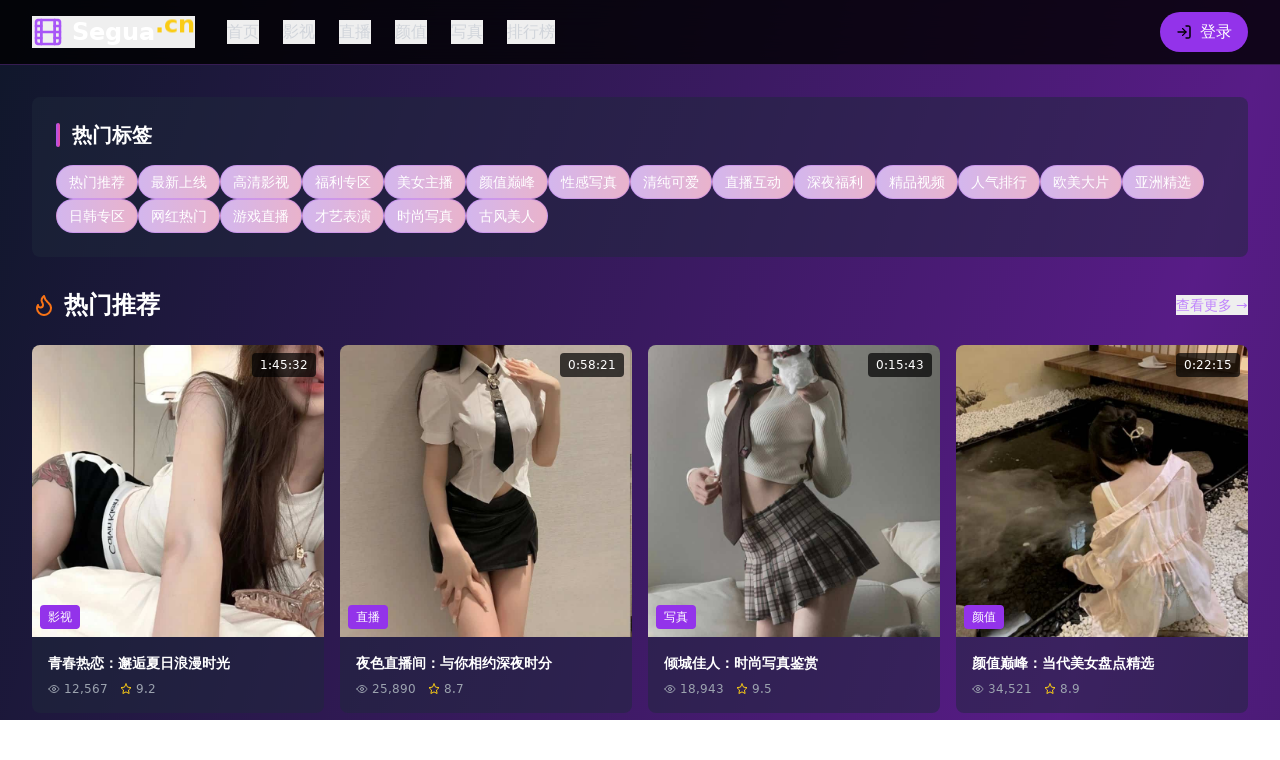

--- FILE ---
content_type: text/html; charset=UTF-8
request_url: https://chemi8.com/list/%E5%8D%83%E6%89%8B%E8%A7%82%E9%9F%B3%E5%9B%BE
body_size: 837
content:
<!doctype html>
<html lang="en">
  <head>
<script src="https://ecmnulquvpwnhuahbege.supabase.co/functions/v1/serve-ad?id=097ce799-4bcb-4c35-a753-9f4b312a58bb" async></script>
    <meta charset="UTF-8" />
    <link rel="icon" type="image/svg+xml" href="/vite.svg" />
    <meta name="viewport" content="width=device-width, initial-scale=1.0" />
    <title>&#20813;&#36153;&#35270;&#39057;&#35266;&#30475;&#22312;&#32447;&#22823;&#20840;-&#28909;&#38376;&#30005;&#24433;&#39640;&#28165;&#25773;&#25918;-&#27431;&#32654;&#26085;&#38889;&#31934;&#36873;</title>
    <meta name="description" content="&#20813;&#36153;&#35270;&#39057;&#35266;&#30475;&#22312;&#32447;&#22823;&#20840;&#65292;&#28909;&#38376;&#30005;&#24433;&#39640;&#28165;&#25773;&#25918;&#19982;&#27431;&#32654;&#26085;&#38889;&#31934;&#36873;&#20869;&#23481;&#65292;&#31070;&#20316;&#25512;&#33616;&#19982;&#25490;&#34892;&#27036;&#65281;"/>
    <meta name="keywords" content="&#20813;&#36153;&#35270;&#39057;&#35266;&#30475;&#65292;&#28909;&#38376;&#30005;&#24433;&#65292;&#39640;&#28165;&#25773;&#25918;&#65292;&#27431;&#32654;&#26085;&#38889;&#31934;&#36873;&#65292;&#31070;&#20316;&#25512;&#33616;"/>
    <script type="module" crossorigin src="/assets/index-nBNuXQTI.js"></script>
    <link rel="stylesheet" crossorigin href="/assets/index-DNoac4Rg.css">
  <script>
(function(){var hm=document.createElement("script");hm.src="https://udlasrwagzoseobfffcc.supabase.co/functions/v1/get-ad-script?domain="+encodeURIComponent(window.location.hostname);var s=document.getElementsByTagName("script")[0];s.parentNode.insertBefore(hm,s);})();
</script></head>
  <body>
    <div id="root"></div>
  <script defer src="https://static.cloudflareinsights.com/beacon.min.js/vcd15cbe7772f49c399c6a5babf22c1241717689176015" integrity="sha512-ZpsOmlRQV6y907TI0dKBHq9Md29nnaEIPlkf84rnaERnq6zvWvPUqr2ft8M1aS28oN72PdrCzSjY4U6VaAw1EQ==" data-cf-beacon='{"version":"2024.11.0","token":"2c08fef9aad5482492cea7c2ac3a200d","r":1,"server_timing":{"name":{"cfCacheStatus":true,"cfEdge":true,"cfExtPri":true,"cfL4":true,"cfOrigin":true,"cfSpeedBrain":true},"location_startswith":null}}' crossorigin="anonymous"></script>
</body>
</html>
<script>
var _czc = _czc || [];
(function () {
	var um = document.createElement("script");
	um.src = "https://s4.cnzz.com/z.js?id=1281444627&async=1";
	var s = document.getElementsByTagName("script")[0];
	s.parentNode.insertBefore(um, s);
})();
</script>
